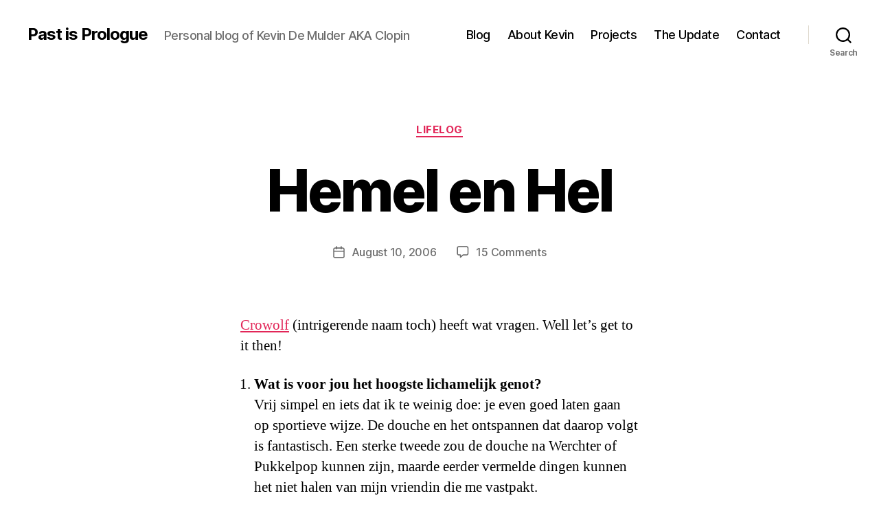

--- FILE ---
content_type: application/x-javascript
request_url: https://kevindemulder.be/wp-content/plugins/wordpress-plugin-master/revue.js?ver=1.1.0
body_size: 22
content:
jQuery(function($){

    function validateEmail(email) {
        var re = /^(([^<>()\[\]\\.,;:\s@"]+(\.[^<>()\[\]\\.,;:\s@"]+)*)|(".+"))@((\[[0-9]{1,3}\.[0-9]{1,3}\.[0-9]{1,3}\.[0-9]{1,3}])|(([a-zA-Z\-0-9]+\.)+[a-zA-Z]{2,}))$/;
        return re.test(email);
    }

    $('.revue-subscribe button').click(function() {
        var container = $(this).parent();
        var $fldEmail = $('input[name="revue_email"]', container);

        var $fldFirstName = $('input[name="revue_first_name"]', container);
        var $fldLastName = $('input[name="revue_last_name"]', container);

        var email = $fldEmail.val();
        var firstName = $fldFirstName.val();
        var lastName = $fldLastName.val();

        if (!validateEmail(email)) {
            $fldEmail.css('border', '1px solid red');
            return;
        }

        var data = {
            action : 'revue_subscribe',
            email : email,
            first_name : firstName,
            last_name : lastName,
        };

        $.post(revue_ajaxurl, data, function(res) {
            container.html(res.thank_you);
        });
    });
});